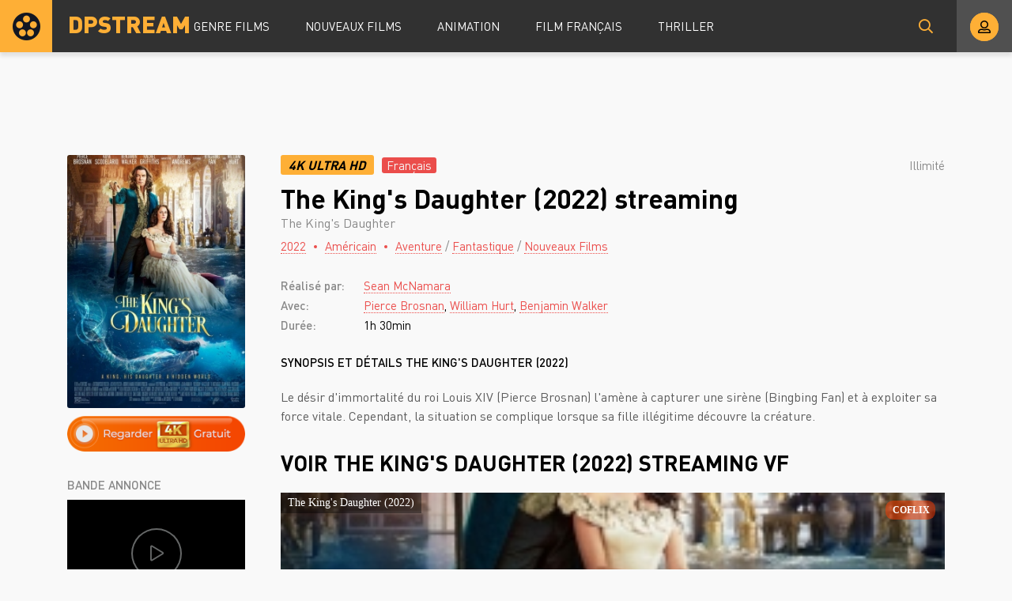

--- FILE ---
content_type: text/html; charset=utf-8
request_url: https://dpstream.onl/2496-the-kings-daughter-2022.html
body_size: 5587
content:
<!DOCTYPE html>
<html lang="fr">
<head>
	<meta charset="utf-8">
<title>The King's Daughter streaming VF Complet Film 2022 - DPSTREAM</title>
<meta name="description" content="Regarder Film The King's Daughter 2022 Streaming en entier comptet gratuit en version Française. Voir The King's Daughter streaming VF online et télécharger film rapide en bonne qualité HD 720p, Full HD 1080p, Ultra HD 4K illimité sur DPstream.">
<meta name="keywords" content="The King's Daughter streaming VF, The King's Daughter streaming, The King's Daughter 2022 streaming">
<meta name="generator" content="DataLife Engine (http://dle-news.ru)">
<meta property="og:site_name" content="Voir Film  en Streaming VF Complet Gratuit - DPSTREAM 2025">
<meta property="og:type" content="article">
<meta property="og:title" content="The King&#039;s Daughter (2022)">
<meta property="og:url" content="https://dpstream.onl/2496-the-kings-daughter-2022.html">
<meta property="og:image" content="https://dpstream.onl/uploads/posts/2022-04/1649080903_2064554.jpg">
<meta property="og:description" content="Le désir d'immortalité du roi Louis XIV (Pierce Brosnan) l'amène à capturer une sirène (Bingbing Fan) et à exploiter sa force vitale. Cependant, la situation se complique lorsque sa fille illégitime découvre la créature. Le désir d'immortalité du roi Louis XIV (Pierce Brosnan) l'amène à capturer">
<link rel="search" type="application/opensearchdescription+xml" href="https://dpstream.onl/index.php?do=opensearch" title="Voir Film  en Streaming VF Complet Gratuit - DPSTREAM 2025">
<link rel="canonical" href="https://dpstream.onl/2496-the-kings-daughter-2022.html"><link rel="alternate" type="application/rss+xml" title="Voir Film  en Streaming VF Complet Gratuit - DPSTREAM 2025" href="https://dpstream.onl/rss.xml">
	<meta name="viewport" content="width=device-width, initial-scale=1.0" />
	<link rel="shortcut icon" href="/templates/dpstream/images/favicon.png" />
	<link href="/templates/dpstream/css/styles.css" type="text/css" rel="stylesheet" />
	<link href="/templates/dpstream/css/engine.css" type="text/css" rel="stylesheet" />
	
	<meta name="theme-color" content="#111">
    
    <meta name="google-site-verification" content="Fak93E3Xu3s9VZ1y1nOus2zU3eV5JSEJgC2z4Fi5Tb8" />
                    <meta name="msvalidate.01" content="4253E4B826DF2F0BF5092BF2F0C3D33C" />
    <meta name="google-site-verification" content="gs58jew50vfx89t9NkG5rC0hiAupZ8SEKfBbprYOMNI" />
    
    <script src="//coflix.onl/playerjs.js" type="text/javascript"></script>
</head>

<body>

	<div class="wrap">
	
		<header class="header anim" id="header">
			<div class="header-in fx-row fx-middle wrap-center">
				<a href="/" class="logo">DPSTREAM</a>
							<ul class="header-menu fx-row fx-start fx-1 to-mob">
				<li class="submenu"><a href="#">GENRE FILMS</a>
					<div class="hidden-menu fx-row">
						<div class="hm-left">
							<ul>
								<li><a href="/film-hd/">Nouveaux Films</a></li>
								<li><a href="/xfsearch/country/Français/">Français</a></li>
								
							</ul>
							<div class="hm-title">ANNÉE</div>
							<ul class="fx-row fx-start col-4">
                                   <li>
								<a href="/xfsearch/year/2024/">2024</a>
							</li>
                                     <li>
								<a href="/xfsearch/year/2023/">2023</a>
							</li>
								           <li>
								<a href="/xfsearch/year/2022/">2022</a>
							</li>
									 <li>
								<a href="/xfsearch/year/2021/">2021</a>
							</li>
							<li>
								<a href="/xfsearch/year/2020/">2020</a>
							</li>
							
							</ul>
							<div class="hm-title">PAYS</div>
							<ul class="fx-row fx-start col-3">
							<li><a href="/xfsearch/country/Français/">FR</a></li>
							<li><a href="/xfsearch/country/Américain/">USA</a></li>

							<li><a href="/xfsearch/country/Italien/">ITA</a></li>
							<li> <a href="/xfsearch/country/Canadien/">CA</a></li>
							<li><a href="/xfsearch/country/Espagnol/">ES</a></li>
							<li><a href="/xfsearch/country/Belge/">BE</a></li>
							
							</ul>
						</div>
						<ul class="hm-right fx-1">
	<li>	<a href="/action/">Action</a></li>
								<li><a href="/animation/">Animation</a></li>
								<li><a href="/arts-martiaux/">Arts Martiaux</a></li>
                              <li>  <a href="/aventure/">Aventure</a></li>
								<li><a href="/biopic/"> Biopic</a></li>
                               <li> <a href="/comedie/">Comédie</a></li>
								<li><a href="/comedie-dramatique/"> Comédie dramatique</a></li>
                                  <li><a href="/comedie-musicale/">Comédie musicale</a></li>
                          <li><a href="/divers/"> Divers</a></li>
								<li><a href="/documentaire/"> Documentaire</a></li>
                                	<li><a href="/drame/"> Drame</a></li>
								<li><a href="/epouvante-horreur/">Epouvante-horreur</a></li>
                                	<li><a href="/erotique/"> Erotique</a></li>
								<li><a href="/espionnage/">  Espionnage</a></li>
                                <li>	<a href="/famille/">  Famille</a></li>
                              <li>  <a href="/fantastique/">  Fantastique</a></li>
                        <li><a href="/guerre/">Guerre</a></li>
								<li><a href="/historique/">Historique</a></li>
								<li><a href="/musical/">Musical</a></li>
                                <li>	<a href="/policier/">Policier</a></li>
								<li><a href="/romance/">Romance</a></li>
							<li>	<a href="/science-fiction/">Science fiction</a></li>
                             <li>   <a href="/thriller/"> Thriller</a></li>
							<li>	<a href="/western/">Western</a></li>
						</ul>
					</div>
				</li>
				<li><a href="/film-hd/">Nouveaux Films</a></li>
				<li><a href="/animation/">Animation</a></li>
				<li><a href="/xfsearch/country/Français/">Film Français </a></li>
			  <li>   <a href="/thriller/"> Thriller</a></li>
			</ul>
				<div class="btn-search anim js-search"><span class="far fa-search"></span></div>
				<div class="btn-login js-login"><span class="far fa-user-alt anim"></span></div>
				
				<div class="btn-menu hidden"><span class="far fa-bars"></span></div>
				<!--noindex-->



<div class="login-box not-logged">
	<form method="post" class="fx-row">
	<div class="login-left"><div class="login-avatar"><span class="far fa-user"></span></div></div>
	<div class="login-right fx-1">
		<div class="login-header">
			<div class="login-title">Login</div>
		</div>
		<div class="login-input"><input type="text" name="login_name" id="login_name" placeholder="login"/></div>
		<div class="login-input"><input type="password" name="login_password" id="login_password" placeholder="password" /></div>
		<div class="login-check">
			<label for="login_not_save">
				<input type="checkbox" name="login_not_save" id="login_not_save" value="1"/>
				
			</label> 
		</div>
		<div class="login-btn"><button onclick="submit();" type="submit" title="enter">Enter</button></div>
		<input name="login" type="hidden" id="login" value="submit" />
		<div class="login-btm fx-row">
		
		</div>
		
		<div class="login-soc-btns">
		
		</div>
	</div>
	</form>
</div>

<!--/noindex-->
			</div>
		</header>
		
		<!-- END HEADER -->
		
		
		
		
		<!-- END POPULAR -->
			
		<div class="wrap-main wrap-center">
		
			<div class="content">
			
				
				
          

				
				<div id='dle-content'><article class="article full ignore-select">
  
	<div class="fcols fx-row sect" data-img="/templates/dpstream/images/demo-bg.jpg">
	
		<div class="fleft">
			<div class="fposter img-box img-fit">
				<img src="/uploads/posts/2022-04/medium/1649080903_2064554.jpg" alt="The King&#039;s Daughter (2022)" class="anim">
			</div>
		  <noindex> <center> 
              
                <a href="/stream-4k.php"   rel="nofollow"   target="_blank"><img src="/0.png" ></a></center></noindex>
			
			
			<div class="fleft-sect-title">BANDE ANNONCE</div>
			<div class="ftrailer img-resp">
				<div class="ftrailer-btn fx-row js-trailer"><span class="far fa-play"></span></div>
			</div>
			<div class="fleft-sect-title">Disponible sur les appareils</div>
			<ul class="fdevices fx-row">
				<li><span class="fab fa-android"></span>Android</li>
				<li><span class="fab fa-apple"></span>IOS</li>
				<li><span class="far fa-tv"></span>Smart TV</li>
			</ul>
            <div class="fleft-sect-title"><h3>TÉLÉCHARGER The King&#039;s Daughter (2022)</h3></div>
		    <noindex> <center> 
              
                <a href="/download.php"   rel="nofollow"   target="_blank"><img src="/tele3.png" ></a></center></noindex>
			
		</div>
		
		<!-- END FLEFT -->
		
		<div class="fright fx-1">
		
			<div class="fheader fx-row fx-middle">
				<div class="fquality">4K Ultra HD </div>
				<div class="fage">Français</div>
				<div class="fdate fx-1">  Illimité</div>
				
			</div>
			<h1>The King&#039;s Daughter (2022) streaming</h1>
			<div class="foriginal">The King's Daughter</div>
			<div class="fmeta fx-row fx-start">
				<span><a href="https://dpstream.onl/xfsearch/year/2022/">2022</a></span>
				<span><a href="https://dpstream.onl/xfsearch/country/Am%C3%A9ricain/">Américain</a></span>
				<span><a href="https://dpstream.onl/aventure/">Aventure</a> / <a href="https://dpstream.onl/fantastique/">Fantastique</a> / <a href="https://dpstream.onl/film-hd/">Nouveaux Films </a></span>
			</div>
			<ul class="flist">
			<li><span>Réalisé par:</span>  <a href="https://dpstream.onl/xfsearch/director/Sean%20McNamara/">Sean McNamara</a></li>
			<li><span>Avec:</span>  <a href="https://dpstream.onl/xfsearch/actors/Pierce%20Brosnan/">Pierce Brosnan</a>, <a href="https://dpstream.onl/xfsearch/actors/William%20Hurt/">William Hurt</a>, <a href="https://dpstream.onl/xfsearch/actors/Benjamin%20Walker/">Benjamin Walker</a></li>
			<li><span>Durée:</span>1h 30min</li>
			
			</ul>
			<div class="fright-title">SYNOPSIS ET DÉTAILS The King&#039;s Daughter (2022)</div>
			<div class="fdesc clr full-text clearfix">
				Le désir d'immortalité du roi Louis XIV (Pierce Brosnan) l'amène à capturer une sirène (Bingbing Fan) et à exploiter sa force vitale. Cependant, la situation se complique lorsque sa fille illégitime découvre la créature.
			</div>
			
			
			
			
		
			<div class="fplayer tabs-box">
				<div class="fplayer-header fx-row fx-middle">
                    <div class="fsubtitle fx-1"><h2>Voir The King&#039;s Daughter (2022)  streaming VF</h2></div>
				
				</div>
				<div class="tabs-b video-box">
							    <div id="film"></div>

<script>
    var player = new Playerjs({id:"film",  poster:"https://dpstream.onl/uploads/posts/2022-04/medium/1649080903_2064554.jpg", file:"https://dpstream.onl/Universal.mp4", title:"The King&#039;s Daughter (2022)"});
</script>

				</div>
				<div class="tabs-b video-box">
								<iframe width="853" height="480" src="https://www.youtube.com/embed/0yuwbPwGNEw" title="YouTube video player" frameborder="0" allowfullscreen></iframe>

				</div>
				<div class="fctrl fx-row fx-middle">
					<div class="tabs-sel fx-1">
						<span>REGARDER FILM </span> 
						<span>BANDE ANNONCE</span>
					</div>
					<div class="yx-share">
						<div class="ya-share2" data-services="vkontakte,facebook,odnoklassniki,moimir,twitter" data-counter=""></div>
					</div>
					<div class="flight">La lumière</div>
					<div class="fcompl">
					
					</div>
				</div>
			</div>
			
			
			
		</div>
		
		<!-- END FRIGHT -->
		
	</div>
	
	<!-- END FCOLS -->
  
	<div class="sect sect-bg">
		<div class="sect-header fx-row fx-start">
			<div class="sect-title">Recommandé plus FILM!</div>
		</div>
		<div class="sect-content sect-items fx-row fx-start mb-remove-30">
			<div class="th-item th-rel">
	<a class="th-in" href="https://dpstream.onl/1574-the-little-mermaid-disney-2021.html">
		<div class="th-img img-resp-vert img-fit">
			<img src="/uploads/posts/2022-10/medium/1665121676_thelit10.jpg" alt="La Petite sirène (2022)" class="anim">
		</div>
		<div class="th-title nowrap">La Petite sirène (2022)</div>
		<div class="th-subtitle nowrap">
			<span>Aventure / Drame / Famille / Fantastique / Nouveaux Films </span>
		</div>
	</a>
</div><div class="th-item th-rel">
	<a class="th-in" href="https://dpstream.onl/869-the-old-guard-2020.html">
		<div class="th-img img-resp-vert img-fit">
			<img src="/uploads/posts/2020-06/medium/1591982365_5988886.jpg" alt="The Old Guard (2020)" class="anim">
		</div>
		<div class="th-title nowrap">The Old Guard (2020)</div>
		<div class="th-subtitle nowrap">
			<span>Action / Science fiction  / Nouveaux Films </span>
		</div>
	</a>
</div><div class="th-item th-rel">
	<a class="th-in" href="https://dpstream.onl/785-firestarter-2020.html">
		<div class="th-img img-resp-vert img-fit">
			<img src="/uploads/posts/2022-04/medium/1648790922_4299609.jpg" alt="Firestarter (2022)" class="anim">
		</div>
		<div class="th-title nowrap">Firestarter (2022)</div>
		<div class="th-subtitle nowrap">
			<span>Epouvante-horreur  / Nouveaux Films </span>
		</div>
	</a>
</div><div class="th-item th-rel">
	<a class="th-in" href="https://dpstream.onl/727-blue-beetle-2020.html">
		<div class="th-img img-resp-vert img-fit">
			<img src="/uploads/posts/2020-04/medium/1586271013_mp550x550glossfffffft_u2.jpg" alt="Blue Beetle (2020)" class="anim">
		</div>
		<div class="th-title nowrap">Blue Beetle (2020)</div>
		<div class="th-subtitle nowrap">
			<span>Action / Aventure / Fantastique / Nouveaux Films </span>
		</div>
	</a>
</div><div class="th-item th-rel">
	<a class="th-in" href="https://dpstream.onl/276-fille-du-vent-2020.html">
		<div class="th-img img-resp-vert img-fit">
			<img src="/uploads/posts/2020-02/medium/1581404610_0257325.jpg" alt="Fille du vent (2020)" class="anim">
		</div>
		<div class="th-title nowrap">Fille du vent (2020)</div>
		<div class="th-subtitle nowrap">
			<span>Drame / Nouveaux Films </span>
		</div>
	</a>
</div>
		</div>
	</div>
	

		
	<div class="video-box hidden trailer-box" id="trailer-box" title="BANDE ANNONCE The King&#039;s Daughter (2022)">
				<iframe width="853" height="480" src="https://www.youtube.com/embed/0yuwbPwGNEw" title="YouTube video player" frameborder="0" allowfullscreen></iframe>

	</div>
	
</article></div>
				








				
			</div>
			
			<!-- END CONTENT -->
			
			<footer class="footer sect-bg">
				<div class="footer-one fx-row">
					<div class="footer-left">
						<div class="footer-sitename">DPSTREAM</div>
						<div>Découvrez la liste des tous les Films  en streaming HD, Full HD, UltaraHD 4K gratuitement en VostFR et VF uniquement sur DPstream.</div>
					</div>
					<div class="footer-cols fx-1 fx-row">
						<ul class="footer-menu-col">
							<li><a href="/animation/">Animation</a></li>
							 <li> <a href="/comedie/">Comédie</a></li>
								<li><a href="/comedie-dramatique/"> Comédie dramatique</a></li>
						</ul>
						<ul class="footer-menu-col">
						<li><a href="/documentaire/"> Documentaire</a></li>
                                	<li><a href="/drame/"> Drame</a></li>
								<li><a href="/epouvante-horreur/">Epouvante-horreur</a></li>
						</ul>
						<ul class="footer-menu-col">
							<li><a href="/erotique/"> Erotique</a></li>
								<li><a href="/espionnage/">  Espionnage</a></li>
                                <li>	<a href="/famille/">  Famille</a></li>
						</ul>
						<ul class="footer-menu-col">
							   <li>  <a href="/fantastique/">  Fantastique</a></li>
                        <li><a href="/guerre/">Guerre</a></li>
								<li><a href="/historique/">Historique</a></li>
						</ul>
						<ul class="footer-menu-col">
										<li><a href="/romance/">Romance</a></li>
							<li>	<a href="/science-fiction/">Science fiction</a></li>
                             <li>   <a href="/thriller/"> Thriller</a></li>
						</ul>
					</div>
				</div>
				<div class="footer-two sect-bg fx-row fx-middle">
					<div class="footer-left">Copyright © 2024 DPSTREAM.onl</div>
					<ul class="footer-menu fx-1 fx-row fx-start">
						<li><a href="/">DPstream</a></li>
                        
                          	 
                
                   
						
					</ul>
				
				</div>
			</footer>
			
			<!-- END FOOTER -->
			
		</div>
		
		<!-- END WRAP-MAIN -->
	
	</div>
	
	<!-- END WRAP -->

	<div class="search-wrap hidden">
		<div class="search-header fx-row fx-middle">
			<div class="search-title title">Recherche</div>
			<div class="search-close js-close"><span class="far fa-times"></span></div>
		</div>
		<form id="quicksearch" method="post">
			<input type="hidden" name="do" value="search" />
			<input type="hidden" name="subaction" value="search" />
			<div class="search-box">
				<input id="story" name="story" placeholder="Recherche sur le site ..." type="text" />
				<button type="submit"><span class="far fa-search"></span></button>
			</div>
		</form>
	</div>
	
	<!-- END SEARCH-WRAP -->
		
<link href="/engine/classes/min/index.php?f=engine/editor/css/default.css&amp;v=27" rel="stylesheet" type="text/css">
<script src="/engine/classes/min/index.php?g=general&amp;v=27"></script>
<script src="/engine/classes/min/index.php?f=engine/classes/js/jqueryui.js,engine/classes/js/dle_js.js,engine/classes/masha/masha.js&amp;v=27" defer></script>
<script src="/templates/dpstream/js/libs.js"></script>
<script src="/templates/dpstream/js/share.js"></script>
<script>
<!--
var dle_root       = '/';
var dle_admin      = '';
var dle_login_hash = '832d02b811942366be767c8e24f1e8509e379013';
var dle_group      = 5;
var dle_skin       = 'dpstream';
var dle_wysiwyg    = '1';
var quick_wysiwyg  = '1';
var dle_min_search = '4';
var dle_act_lang   = ["Yes", "No", "Enter", "Cancel", "Save", "Delete", "Loading. Please, wait..."];
var menu_short     = 'Quick edit';
var menu_full      = 'Full edit';
var menu_profile   = 'View profile';
var menu_send      = 'Send message';
var menu_uedit     = 'Admin Center';
var dle_info       = 'Information';
var dle_confirm    = 'Confirm';
var dle_prompt     = 'Enter the information';
var dle_req_field  = 'Please fill in all the required fields';
var dle_del_agree  = 'Are you sure you want to delete it? This action cannot be undone';
var dle_spam_agree = 'Are you sure you want to mark the user as a spammer? This will remove all his comments';
var dle_c_title    = 'Send a complaint';
var dle_complaint  = 'Enter the text of your complaint to the Administration:';
var dle_mail       = 'Your e-mail:';
var dle_big_text   = 'Highlighted section of text is too large.';
var dle_orfo_title = 'Enter a comment to the detected error on the page for Administration ';
var dle_p_send     = 'Send';
var dle_p_send_ok  = 'Notification has been sent successfully ';
var dle_save_ok    = 'Changes are saved successfully. Refresh the page?';
var dle_reply_title= 'Reply to the comment';
var dle_tree_comm  = '0';
var dle_del_news   = 'Delete article';
var dle_sub_agree  = 'Do you really want to subscribe to this article’s comments?';
var dle_captcha_type  = '0';
var allow_dle_delete_news   = false;
var dle_search_delay   = false;
var dle_search_value   = '';
jQuery(function($){
FastSearch();
});
//-->
</script>



    <!-- Yandex.Metrika counter -->
<script type="text/javascript" >
   (function(m,e,t,r,i,k,a){m[i]=m[i]||function(){(m[i].a=m[i].a||[]).push(arguments)};
   m[i].l=1*new Date();k=e.createElement(t),a=e.getElementsByTagName(t)[0],k.async=1,k.src=r,a.parentNode.insertBefore(k,a)})
   (window, document, "script", "https://mc.yandex.ru/metrika/tag.js", "ym");

   ym(57682762, "init", {
        clickmap:true,
        trackLinks:true,
        accurateTrackBounce:true
   });
</script>
<noscript><div><img src="https://mc.yandex.ru/watch/57682762" style="position:absolute; left:-9999px;" alt="" /></div></noscript>
<!-- /Yandex.Metrika counter -->
    
<script defer src="https://static.cloudflareinsights.com/beacon.min.js/vcd15cbe7772f49c399c6a5babf22c1241717689176015" integrity="sha512-ZpsOmlRQV6y907TI0dKBHq9Md29nnaEIPlkf84rnaERnq6zvWvPUqr2ft8M1aS28oN72PdrCzSjY4U6VaAw1EQ==" data-cf-beacon='{"version":"2024.11.0","token":"d43d1f452af140458a2dd3e0774f6847","r":1,"server_timing":{"name":{"cfCacheStatus":true,"cfEdge":true,"cfExtPri":true,"cfL4":true,"cfOrigin":true,"cfSpeedBrain":true},"location_startswith":null}}' crossorigin="anonymous"></script>
</body>
</html>

<!-- DataLife Engine Copyright SoftNews Media Group (http://dle-news.ru) -->
